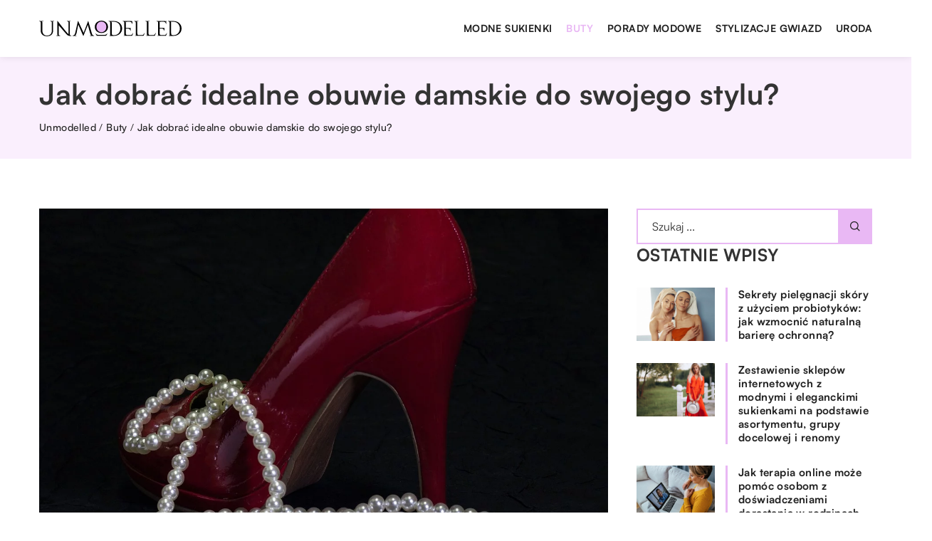

--- FILE ---
content_type: text/html; charset=UTF-8
request_url: https://unmodelled.pl/jak-dobrac-idealne-obuwie-damskie-do-swojego-stylu/
body_size: 17337
content:
<!DOCTYPE html>
<html lang="pl">
<head><meta charset="UTF-8"><script>if(navigator.userAgent.match(/MSIE|Internet Explorer/i)||navigator.userAgent.match(/Trident\/7\..*?rv:11/i)){var href=document.location.href;if(!href.match(/[?&]nowprocket/)){if(href.indexOf("?")==-1){if(href.indexOf("#")==-1){document.location.href=href+"?nowprocket=1"}else{document.location.href=href.replace("#","?nowprocket=1#")}}else{if(href.indexOf("#")==-1){document.location.href=href+"&nowprocket=1"}else{document.location.href=href.replace("#","&nowprocket=1#")}}}}</script><script>(()=>{class RocketLazyLoadScripts{constructor(){this.v="1.2.6",this.triggerEvents=["keydown","mousedown","mousemove","touchmove","touchstart","touchend","wheel"],this.userEventHandler=this.t.bind(this),this.touchStartHandler=this.i.bind(this),this.touchMoveHandler=this.o.bind(this),this.touchEndHandler=this.h.bind(this),this.clickHandler=this.u.bind(this),this.interceptedClicks=[],this.interceptedClickListeners=[],this.l(this),window.addEventListener("pageshow",(t=>{this.persisted=t.persisted,this.everythingLoaded&&this.m()})),this.CSPIssue=sessionStorage.getItem("rocketCSPIssue"),document.addEventListener("securitypolicyviolation",(t=>{this.CSPIssue||"script-src-elem"!==t.violatedDirective||"data"!==t.blockedURI||(this.CSPIssue=!0,sessionStorage.setItem("rocketCSPIssue",!0))})),document.addEventListener("DOMContentLoaded",(()=>{this.k()})),this.delayedScripts={normal:[],async:[],defer:[]},this.trash=[],this.allJQueries=[]}p(t){document.hidden?t.t():(this.triggerEvents.forEach((e=>window.addEventListener(e,t.userEventHandler,{passive:!0}))),window.addEventListener("touchstart",t.touchStartHandler,{passive:!0}),window.addEventListener("mousedown",t.touchStartHandler),document.addEventListener("visibilitychange",t.userEventHandler))}_(){this.triggerEvents.forEach((t=>window.removeEventListener(t,this.userEventHandler,{passive:!0}))),document.removeEventListener("visibilitychange",this.userEventHandler)}i(t){"HTML"!==t.target.tagName&&(window.addEventListener("touchend",this.touchEndHandler),window.addEventListener("mouseup",this.touchEndHandler),window.addEventListener("touchmove",this.touchMoveHandler,{passive:!0}),window.addEventListener("mousemove",this.touchMoveHandler),t.target.addEventListener("click",this.clickHandler),this.L(t.target,!0),this.S(t.target,"onclick","rocket-onclick"),this.C())}o(t){window.removeEventListener("touchend",this.touchEndHandler),window.removeEventListener("mouseup",this.touchEndHandler),window.removeEventListener("touchmove",this.touchMoveHandler,{passive:!0}),window.removeEventListener("mousemove",this.touchMoveHandler),t.target.removeEventListener("click",this.clickHandler),this.L(t.target,!1),this.S(t.target,"rocket-onclick","onclick"),this.M()}h(){window.removeEventListener("touchend",this.touchEndHandler),window.removeEventListener("mouseup",this.touchEndHandler),window.removeEventListener("touchmove",this.touchMoveHandler,{passive:!0}),window.removeEventListener("mousemove",this.touchMoveHandler)}u(t){t.target.removeEventListener("click",this.clickHandler),this.L(t.target,!1),this.S(t.target,"rocket-onclick","onclick"),this.interceptedClicks.push(t),t.preventDefault(),t.stopPropagation(),t.stopImmediatePropagation(),this.M()}O(){window.removeEventListener("touchstart",this.touchStartHandler,{passive:!0}),window.removeEventListener("mousedown",this.touchStartHandler),this.interceptedClicks.forEach((t=>{t.target.dispatchEvent(new MouseEvent("click",{view:t.view,bubbles:!0,cancelable:!0}))}))}l(t){EventTarget.prototype.addEventListenerWPRocketBase=EventTarget.prototype.addEventListener,EventTarget.prototype.addEventListener=function(e,i,o){"click"!==e||t.windowLoaded||i===t.clickHandler||t.interceptedClickListeners.push({target:this,func:i,options:o}),(this||window).addEventListenerWPRocketBase(e,i,o)}}L(t,e){this.interceptedClickListeners.forEach((i=>{i.target===t&&(e?t.removeEventListener("click",i.func,i.options):t.addEventListener("click",i.func,i.options))})),t.parentNode!==document.documentElement&&this.L(t.parentNode,e)}D(){return new Promise((t=>{this.P?this.M=t:t()}))}C(){this.P=!0}M(){this.P=!1}S(t,e,i){t.hasAttribute&&t.hasAttribute(e)&&(event.target.setAttribute(i,event.target.getAttribute(e)),event.target.removeAttribute(e))}t(){this._(this),"loading"===document.readyState?document.addEventListener("DOMContentLoaded",this.R.bind(this)):this.R()}k(){let t=[];document.querySelectorAll("script[type=rocketlazyloadscript][data-rocket-src]").forEach((e=>{let i=e.getAttribute("data-rocket-src");if(i&&!i.startsWith("data:")){0===i.indexOf("//")&&(i=location.protocol+i);try{const o=new URL(i).origin;o!==location.origin&&t.push({src:o,crossOrigin:e.crossOrigin||"module"===e.getAttribute("data-rocket-type")})}catch(t){}}})),t=[...new Map(t.map((t=>[JSON.stringify(t),t]))).values()],this.T(t,"preconnect")}async R(){this.lastBreath=Date.now(),this.j(this),this.F(this),this.I(),this.W(),this.q(),await this.A(this.delayedScripts.normal),await this.A(this.delayedScripts.defer),await this.A(this.delayedScripts.async);try{await this.U(),await this.H(this),await this.J()}catch(t){console.error(t)}window.dispatchEvent(new Event("rocket-allScriptsLoaded")),this.everythingLoaded=!0,this.D().then((()=>{this.O()})),this.N()}W(){document.querySelectorAll("script[type=rocketlazyloadscript]").forEach((t=>{t.hasAttribute("data-rocket-src")?t.hasAttribute("async")&&!1!==t.async?this.delayedScripts.async.push(t):t.hasAttribute("defer")&&!1!==t.defer||"module"===t.getAttribute("data-rocket-type")?this.delayedScripts.defer.push(t):this.delayedScripts.normal.push(t):this.delayedScripts.normal.push(t)}))}async B(t){if(await this.G(),!0!==t.noModule||!("noModule"in HTMLScriptElement.prototype))return new Promise((e=>{let i;function o(){(i||t).setAttribute("data-rocket-status","executed"),e()}try{if(navigator.userAgent.indexOf("Firefox/")>0||""===navigator.vendor||this.CSPIssue)i=document.createElement("script"),[...t.attributes].forEach((t=>{let e=t.nodeName;"type"!==e&&("data-rocket-type"===e&&(e="type"),"data-rocket-src"===e&&(e="src"),i.setAttribute(e,t.nodeValue))})),t.text&&(i.text=t.text),i.hasAttribute("src")?(i.addEventListener("load",o),i.addEventListener("error",(function(){i.setAttribute("data-rocket-status","failed-network"),e()})),setTimeout((()=>{i.isConnected||e()}),1)):(i.text=t.text,o()),t.parentNode.replaceChild(i,t);else{const i=t.getAttribute("data-rocket-type"),s=t.getAttribute("data-rocket-src");i?(t.type=i,t.removeAttribute("data-rocket-type")):t.removeAttribute("type"),t.addEventListener("load",o),t.addEventListener("error",(i=>{this.CSPIssue&&i.target.src.startsWith("data:")?(console.log("WPRocket: data-uri blocked by CSP -> fallback"),t.removeAttribute("src"),this.B(t).then(e)):(t.setAttribute("data-rocket-status","failed-network"),e())})),s?(t.removeAttribute("data-rocket-src"),t.src=s):t.src="data:text/javascript;base64,"+window.btoa(unescape(encodeURIComponent(t.text)))}}catch(i){t.setAttribute("data-rocket-status","failed-transform"),e()}}));t.setAttribute("data-rocket-status","skipped")}async A(t){const e=t.shift();return e&&e.isConnected?(await this.B(e),this.A(t)):Promise.resolve()}q(){this.T([...this.delayedScripts.normal,...this.delayedScripts.defer,...this.delayedScripts.async],"preload")}T(t,e){var i=document.createDocumentFragment();t.forEach((t=>{const o=t.getAttribute&&t.getAttribute("data-rocket-src")||t.src;if(o&&!o.startsWith("data:")){const s=document.createElement("link");s.href=o,s.rel=e,"preconnect"!==e&&(s.as="script"),t.getAttribute&&"module"===t.getAttribute("data-rocket-type")&&(s.crossOrigin=!0),t.crossOrigin&&(s.crossOrigin=t.crossOrigin),t.integrity&&(s.integrity=t.integrity),i.appendChild(s),this.trash.push(s)}})),document.head.appendChild(i)}j(t){let e={};function i(i,o){return e[o].eventsToRewrite.indexOf(i)>=0&&!t.everythingLoaded?"rocket-"+i:i}function o(t,o){!function(t){e[t]||(e[t]={originalFunctions:{add:t.addEventListener,remove:t.removeEventListener},eventsToRewrite:[]},t.addEventListener=function(){arguments[0]=i(arguments[0],t),e[t].originalFunctions.add.apply(t,arguments)},t.removeEventListener=function(){arguments[0]=i(arguments[0],t),e[t].originalFunctions.remove.apply(t,arguments)})}(t),e[t].eventsToRewrite.push(o)}function s(e,i){let o=e[i];e[i]=null,Object.defineProperty(e,i,{get:()=>o||function(){},set(s){t.everythingLoaded?o=s:e["rocket"+i]=o=s}})}o(document,"DOMContentLoaded"),o(window,"DOMContentLoaded"),o(window,"load"),o(window,"pageshow"),o(document,"readystatechange"),s(document,"onreadystatechange"),s(window,"onload"),s(window,"onpageshow");try{Object.defineProperty(document,"readyState",{get:()=>t.rocketReadyState,set(e){t.rocketReadyState=e},configurable:!0}),document.readyState="loading"}catch(t){console.log("WPRocket DJE readyState conflict, bypassing")}}F(t){let e;function i(e){return t.everythingLoaded?e:e.split(" ").map((t=>"load"===t||0===t.indexOf("load.")?"rocket-jquery-load":t)).join(" ")}function o(o){function s(t){const e=o.fn[t];o.fn[t]=o.fn.init.prototype[t]=function(){return this[0]===window&&("string"==typeof arguments[0]||arguments[0]instanceof String?arguments[0]=i(arguments[0]):"object"==typeof arguments[0]&&Object.keys(arguments[0]).forEach((t=>{const e=arguments[0][t];delete arguments[0][t],arguments[0][i(t)]=e}))),e.apply(this,arguments),this}}o&&o.fn&&!t.allJQueries.includes(o)&&(o.fn.ready=o.fn.init.prototype.ready=function(e){return t.domReadyFired?e.bind(document)(o):document.addEventListener("rocket-DOMContentLoaded",(()=>e.bind(document)(o))),o([])},s("on"),s("one"),t.allJQueries.push(o)),e=o}o(window.jQuery),Object.defineProperty(window,"jQuery",{get:()=>e,set(t){o(t)}})}async H(t){const e=document.querySelector("script[data-webpack]");e&&(await async function(){return new Promise((t=>{e.addEventListener("load",t),e.addEventListener("error",t)}))}(),await t.K(),await t.H(t))}async U(){this.domReadyFired=!0;try{document.readyState="interactive"}catch(t){}await this.G(),document.dispatchEvent(new Event("rocket-readystatechange")),await this.G(),document.rocketonreadystatechange&&document.rocketonreadystatechange(),await this.G(),document.dispatchEvent(new Event("rocket-DOMContentLoaded")),await this.G(),window.dispatchEvent(new Event("rocket-DOMContentLoaded"))}async J(){try{document.readyState="complete"}catch(t){}await this.G(),document.dispatchEvent(new Event("rocket-readystatechange")),await this.G(),document.rocketonreadystatechange&&document.rocketonreadystatechange(),await this.G(),window.dispatchEvent(new Event("rocket-load")),await this.G(),window.rocketonload&&window.rocketonload(),await this.G(),this.allJQueries.forEach((t=>t(window).trigger("rocket-jquery-load"))),await this.G();const t=new Event("rocket-pageshow");t.persisted=this.persisted,window.dispatchEvent(t),await this.G(),window.rocketonpageshow&&window.rocketonpageshow({persisted:this.persisted}),this.windowLoaded=!0}m(){document.onreadystatechange&&document.onreadystatechange(),window.onload&&window.onload(),window.onpageshow&&window.onpageshow({persisted:this.persisted})}I(){const t=new Map;document.write=document.writeln=function(e){const i=document.currentScript;i||console.error("WPRocket unable to document.write this: "+e);const o=document.createRange(),s=i.parentElement;let n=t.get(i);void 0===n&&(n=i.nextSibling,t.set(i,n));const c=document.createDocumentFragment();o.setStart(c,0),c.appendChild(o.createContextualFragment(e)),s.insertBefore(c,n)}}async G(){Date.now()-this.lastBreath>45&&(await this.K(),this.lastBreath=Date.now())}async K(){return document.hidden?new Promise((t=>setTimeout(t))):new Promise((t=>requestAnimationFrame(t)))}N(){this.trash.forEach((t=>t.remove()))}static run(){const t=new RocketLazyLoadScripts;t.p(t)}}RocketLazyLoadScripts.run()})();</script>	
	<script type="rocketlazyloadscript" async data-rocket-src="https://pagead2.googlesyndication.com/pagead/js/adsbygoogle.js?client=ca-pub-3715737002773629" crossorigin="anonymous"></script>
	
	<meta name="viewport" content="width=device-width, initial-scale=1">
		<meta name='robots' content='index, follow, max-image-preview:large, max-snippet:-1, max-video-preview:-1' />

	<!-- This site is optimized with the Yoast SEO plugin v25.6 - https://yoast.com/wordpress/plugins/seo/ -->
	<title>Jak dobrać idealne obuwie damskie do swojego stylu? - unmodelled.pl</title>
	<meta name="description" content="Zachęcamy do przeczytania naszego wpisu blogowego Jak dobrać idealne obuwie damskie do swojego stylu? ✔️ gwarantujemy solidną dawkę rzetelnych informacji!" />
	<link rel="canonical" href="https://unmodelled.pl/jak-dobrac-idealne-obuwie-damskie-do-swojego-stylu/" />
	<meta property="og:locale" content="pl_PL" />
	<meta property="og:type" content="article" />
	<meta property="og:title" content="Jak dobrać idealne obuwie damskie do swojego stylu? - unmodelled.pl" />
	<meta property="og:description" content="Zachęcamy do przeczytania naszego wpisu blogowego Jak dobrać idealne obuwie damskie do swojego stylu? ✔️ gwarantujemy solidną dawkę rzetelnych informacji!" />
	<meta property="og:url" content="https://unmodelled.pl/jak-dobrac-idealne-obuwie-damskie-do-swojego-stylu/" />
	<meta property="og:site_name" content="unmodelled.pl" />
	<meta property="og:image" content="https://unmodelled.pl/wp-content/uploads/2023/05/pearls-g2ef205b7a-1280-1.jpg" />
	<meta property="og:image:width" content="1280" />
	<meta property="og:image:height" content="960" />
	<meta property="og:image:type" content="image/jpeg" />
	<meta name="author" content="Pamela Stępień" />
	<meta name="twitter:card" content="summary_large_image" />
	<meta name="twitter:label1" content="Napisane przez" />
	<meta name="twitter:data1" content="Pamela Stępień" />
	<meta name="twitter:label2" content="Szacowany czas czytania" />
	<meta name="twitter:data2" content="2 minuty" />
	<script type="application/ld+json" class="yoast-schema-graph">{"@context":"https://schema.org","@graph":[{"@type":"WebPage","@id":"https://unmodelled.pl/jak-dobrac-idealne-obuwie-damskie-do-swojego-stylu/","url":"https://unmodelled.pl/jak-dobrac-idealne-obuwie-damskie-do-swojego-stylu/","name":"Jak dobrać idealne obuwie damskie do swojego stylu? - unmodelled.pl","isPartOf":{"@id":"https://unmodelled.pl/#website"},"primaryImageOfPage":{"@id":"https://unmodelled.pl/jak-dobrac-idealne-obuwie-damskie-do-swojego-stylu/#primaryimage"},"image":{"@id":"https://unmodelled.pl/jak-dobrac-idealne-obuwie-damskie-do-swojego-stylu/#primaryimage"},"thumbnailUrl":"https://unmodelled.pl/wp-content/uploads/2023/05/pearls-g2ef205b7a-1280-1.jpg","datePublished":"2023-05-29T07:15:49+00:00","dateModified":"2024-10-01T21:23:01+00:00","description":"Zachęcamy do przeczytania naszego wpisu blogowego Jak dobrać idealne obuwie damskie do swojego stylu? ✔️ gwarantujemy solidną dawkę rzetelnych informacji!","inLanguage":"pl-PL","potentialAction":[{"@type":"ReadAction","target":["https://unmodelled.pl/jak-dobrac-idealne-obuwie-damskie-do-swojego-stylu/"]}]},{"@type":"ImageObject","inLanguage":"pl-PL","@id":"https://unmodelled.pl/jak-dobrac-idealne-obuwie-damskie-do-swojego-stylu/#primaryimage","url":"https://unmodelled.pl/wp-content/uploads/2023/05/pearls-g2ef205b7a-1280-1.jpg","contentUrl":"https://unmodelled.pl/wp-content/uploads/2023/05/pearls-g2ef205b7a-1280-1.jpg","width":1280,"height":960},{"@type":"WebSite","@id":"https://unmodelled.pl/#website","url":"https://unmodelled.pl/","name":"unmodelled.pl","description":"","potentialAction":[{"@type":"SearchAction","target":{"@type":"EntryPoint","urlTemplate":"https://unmodelled.pl/?s={search_term_string}"},"query-input":{"@type":"PropertyValueSpecification","valueRequired":true,"valueName":"search_term_string"}}],"inLanguage":"pl-PL"}]}</script>
	<!-- / Yoast SEO plugin. -->


<link rel='dns-prefetch' href='//cdnjs.cloudflare.com' />

<!-- unmodelled.pl is managing ads with Advanced Ads 2.0.16 – https://wpadvancedads.com/ --><!--noptimize--><script type="rocketlazyloadscript" id="unmod-ready">
			window.advanced_ads_ready=function(e,a){a=a||"complete";var d=function(e){return"interactive"===a?"loading"!==e:"complete"===e};d(document.readyState)?e():document.addEventListener("readystatechange",(function(a){d(a.target.readyState)&&e()}),{once:"interactive"===a})},window.advanced_ads_ready_queue=window.advanced_ads_ready_queue||[];		</script>
		<!--/noptimize--><style id='wp-emoji-styles-inline-css' type='text/css'>

	img.wp-smiley, img.emoji {
		display: inline !important;
		border: none !important;
		box-shadow: none !important;
		height: 1em !important;
		width: 1em !important;
		margin: 0 0.07em !important;
		vertical-align: -0.1em !important;
		background: none !important;
		padding: 0 !important;
	}
</style>
<style id='classic-theme-styles-inline-css' type='text/css'>
/*! This file is auto-generated */
.wp-block-button__link{color:#fff;background-color:#32373c;border-radius:9999px;box-shadow:none;text-decoration:none;padding:calc(.667em + 2px) calc(1.333em + 2px);font-size:1.125em}.wp-block-file__button{background:#32373c;color:#fff;text-decoration:none}
</style>
<style id='global-styles-inline-css' type='text/css'>
:root{--wp--preset--aspect-ratio--square: 1;--wp--preset--aspect-ratio--4-3: 4/3;--wp--preset--aspect-ratio--3-4: 3/4;--wp--preset--aspect-ratio--3-2: 3/2;--wp--preset--aspect-ratio--2-3: 2/3;--wp--preset--aspect-ratio--16-9: 16/9;--wp--preset--aspect-ratio--9-16: 9/16;--wp--preset--color--black: #000000;--wp--preset--color--cyan-bluish-gray: #abb8c3;--wp--preset--color--white: #ffffff;--wp--preset--color--pale-pink: #f78da7;--wp--preset--color--vivid-red: #cf2e2e;--wp--preset--color--luminous-vivid-orange: #ff6900;--wp--preset--color--luminous-vivid-amber: #fcb900;--wp--preset--color--light-green-cyan: #7bdcb5;--wp--preset--color--vivid-green-cyan: #00d084;--wp--preset--color--pale-cyan-blue: #8ed1fc;--wp--preset--color--vivid-cyan-blue: #0693e3;--wp--preset--color--vivid-purple: #9b51e0;--wp--preset--gradient--vivid-cyan-blue-to-vivid-purple: linear-gradient(135deg,rgba(6,147,227,1) 0%,rgb(155,81,224) 100%);--wp--preset--gradient--light-green-cyan-to-vivid-green-cyan: linear-gradient(135deg,rgb(122,220,180) 0%,rgb(0,208,130) 100%);--wp--preset--gradient--luminous-vivid-amber-to-luminous-vivid-orange: linear-gradient(135deg,rgba(252,185,0,1) 0%,rgba(255,105,0,1) 100%);--wp--preset--gradient--luminous-vivid-orange-to-vivid-red: linear-gradient(135deg,rgba(255,105,0,1) 0%,rgb(207,46,46) 100%);--wp--preset--gradient--very-light-gray-to-cyan-bluish-gray: linear-gradient(135deg,rgb(238,238,238) 0%,rgb(169,184,195) 100%);--wp--preset--gradient--cool-to-warm-spectrum: linear-gradient(135deg,rgb(74,234,220) 0%,rgb(151,120,209) 20%,rgb(207,42,186) 40%,rgb(238,44,130) 60%,rgb(251,105,98) 80%,rgb(254,248,76) 100%);--wp--preset--gradient--blush-light-purple: linear-gradient(135deg,rgb(255,206,236) 0%,rgb(152,150,240) 100%);--wp--preset--gradient--blush-bordeaux: linear-gradient(135deg,rgb(254,205,165) 0%,rgb(254,45,45) 50%,rgb(107,0,62) 100%);--wp--preset--gradient--luminous-dusk: linear-gradient(135deg,rgb(255,203,112) 0%,rgb(199,81,192) 50%,rgb(65,88,208) 100%);--wp--preset--gradient--pale-ocean: linear-gradient(135deg,rgb(255,245,203) 0%,rgb(182,227,212) 50%,rgb(51,167,181) 100%);--wp--preset--gradient--electric-grass: linear-gradient(135deg,rgb(202,248,128) 0%,rgb(113,206,126) 100%);--wp--preset--gradient--midnight: linear-gradient(135deg,rgb(2,3,129) 0%,rgb(40,116,252) 100%);--wp--preset--font-size--small: 13px;--wp--preset--font-size--medium: 20px;--wp--preset--font-size--large: 36px;--wp--preset--font-size--x-large: 42px;--wp--preset--spacing--20: 0.44rem;--wp--preset--spacing--30: 0.67rem;--wp--preset--spacing--40: 1rem;--wp--preset--spacing--50: 1.5rem;--wp--preset--spacing--60: 2.25rem;--wp--preset--spacing--70: 3.38rem;--wp--preset--spacing--80: 5.06rem;--wp--preset--shadow--natural: 6px 6px 9px rgba(0, 0, 0, 0.2);--wp--preset--shadow--deep: 12px 12px 50px rgba(0, 0, 0, 0.4);--wp--preset--shadow--sharp: 6px 6px 0px rgba(0, 0, 0, 0.2);--wp--preset--shadow--outlined: 6px 6px 0px -3px rgba(255, 255, 255, 1), 6px 6px rgba(0, 0, 0, 1);--wp--preset--shadow--crisp: 6px 6px 0px rgba(0, 0, 0, 1);}:where(.is-layout-flex){gap: 0.5em;}:where(.is-layout-grid){gap: 0.5em;}body .is-layout-flex{display: flex;}.is-layout-flex{flex-wrap: wrap;align-items: center;}.is-layout-flex > :is(*, div){margin: 0;}body .is-layout-grid{display: grid;}.is-layout-grid > :is(*, div){margin: 0;}:where(.wp-block-columns.is-layout-flex){gap: 2em;}:where(.wp-block-columns.is-layout-grid){gap: 2em;}:where(.wp-block-post-template.is-layout-flex){gap: 1.25em;}:where(.wp-block-post-template.is-layout-grid){gap: 1.25em;}.has-black-color{color: var(--wp--preset--color--black) !important;}.has-cyan-bluish-gray-color{color: var(--wp--preset--color--cyan-bluish-gray) !important;}.has-white-color{color: var(--wp--preset--color--white) !important;}.has-pale-pink-color{color: var(--wp--preset--color--pale-pink) !important;}.has-vivid-red-color{color: var(--wp--preset--color--vivid-red) !important;}.has-luminous-vivid-orange-color{color: var(--wp--preset--color--luminous-vivid-orange) !important;}.has-luminous-vivid-amber-color{color: var(--wp--preset--color--luminous-vivid-amber) !important;}.has-light-green-cyan-color{color: var(--wp--preset--color--light-green-cyan) !important;}.has-vivid-green-cyan-color{color: var(--wp--preset--color--vivid-green-cyan) !important;}.has-pale-cyan-blue-color{color: var(--wp--preset--color--pale-cyan-blue) !important;}.has-vivid-cyan-blue-color{color: var(--wp--preset--color--vivid-cyan-blue) !important;}.has-vivid-purple-color{color: var(--wp--preset--color--vivid-purple) !important;}.has-black-background-color{background-color: var(--wp--preset--color--black) !important;}.has-cyan-bluish-gray-background-color{background-color: var(--wp--preset--color--cyan-bluish-gray) !important;}.has-white-background-color{background-color: var(--wp--preset--color--white) !important;}.has-pale-pink-background-color{background-color: var(--wp--preset--color--pale-pink) !important;}.has-vivid-red-background-color{background-color: var(--wp--preset--color--vivid-red) !important;}.has-luminous-vivid-orange-background-color{background-color: var(--wp--preset--color--luminous-vivid-orange) !important;}.has-luminous-vivid-amber-background-color{background-color: var(--wp--preset--color--luminous-vivid-amber) !important;}.has-light-green-cyan-background-color{background-color: var(--wp--preset--color--light-green-cyan) !important;}.has-vivid-green-cyan-background-color{background-color: var(--wp--preset--color--vivid-green-cyan) !important;}.has-pale-cyan-blue-background-color{background-color: var(--wp--preset--color--pale-cyan-blue) !important;}.has-vivid-cyan-blue-background-color{background-color: var(--wp--preset--color--vivid-cyan-blue) !important;}.has-vivid-purple-background-color{background-color: var(--wp--preset--color--vivid-purple) !important;}.has-black-border-color{border-color: var(--wp--preset--color--black) !important;}.has-cyan-bluish-gray-border-color{border-color: var(--wp--preset--color--cyan-bluish-gray) !important;}.has-white-border-color{border-color: var(--wp--preset--color--white) !important;}.has-pale-pink-border-color{border-color: var(--wp--preset--color--pale-pink) !important;}.has-vivid-red-border-color{border-color: var(--wp--preset--color--vivid-red) !important;}.has-luminous-vivid-orange-border-color{border-color: var(--wp--preset--color--luminous-vivid-orange) !important;}.has-luminous-vivid-amber-border-color{border-color: var(--wp--preset--color--luminous-vivid-amber) !important;}.has-light-green-cyan-border-color{border-color: var(--wp--preset--color--light-green-cyan) !important;}.has-vivid-green-cyan-border-color{border-color: var(--wp--preset--color--vivid-green-cyan) !important;}.has-pale-cyan-blue-border-color{border-color: var(--wp--preset--color--pale-cyan-blue) !important;}.has-vivid-cyan-blue-border-color{border-color: var(--wp--preset--color--vivid-cyan-blue) !important;}.has-vivid-purple-border-color{border-color: var(--wp--preset--color--vivid-purple) !important;}.has-vivid-cyan-blue-to-vivid-purple-gradient-background{background: var(--wp--preset--gradient--vivid-cyan-blue-to-vivid-purple) !important;}.has-light-green-cyan-to-vivid-green-cyan-gradient-background{background: var(--wp--preset--gradient--light-green-cyan-to-vivid-green-cyan) !important;}.has-luminous-vivid-amber-to-luminous-vivid-orange-gradient-background{background: var(--wp--preset--gradient--luminous-vivid-amber-to-luminous-vivid-orange) !important;}.has-luminous-vivid-orange-to-vivid-red-gradient-background{background: var(--wp--preset--gradient--luminous-vivid-orange-to-vivid-red) !important;}.has-very-light-gray-to-cyan-bluish-gray-gradient-background{background: var(--wp--preset--gradient--very-light-gray-to-cyan-bluish-gray) !important;}.has-cool-to-warm-spectrum-gradient-background{background: var(--wp--preset--gradient--cool-to-warm-spectrum) !important;}.has-blush-light-purple-gradient-background{background: var(--wp--preset--gradient--blush-light-purple) !important;}.has-blush-bordeaux-gradient-background{background: var(--wp--preset--gradient--blush-bordeaux) !important;}.has-luminous-dusk-gradient-background{background: var(--wp--preset--gradient--luminous-dusk) !important;}.has-pale-ocean-gradient-background{background: var(--wp--preset--gradient--pale-ocean) !important;}.has-electric-grass-gradient-background{background: var(--wp--preset--gradient--electric-grass) !important;}.has-midnight-gradient-background{background: var(--wp--preset--gradient--midnight) !important;}.has-small-font-size{font-size: var(--wp--preset--font-size--small) !important;}.has-medium-font-size{font-size: var(--wp--preset--font-size--medium) !important;}.has-large-font-size{font-size: var(--wp--preset--font-size--large) !important;}.has-x-large-font-size{font-size: var(--wp--preset--font-size--x-large) !important;}
:where(.wp-block-post-template.is-layout-flex){gap: 1.25em;}:where(.wp-block-post-template.is-layout-grid){gap: 1.25em;}
:where(.wp-block-columns.is-layout-flex){gap: 2em;}:where(.wp-block-columns.is-layout-grid){gap: 2em;}
:root :where(.wp-block-pullquote){font-size: 1.5em;line-height: 1.6;}
</style>
<link data-minify="1" rel='stylesheet' id='mainstyle-css' href='https://unmodelled.pl/wp-content/cache/min/1/wp-content/themes/knight-theme/style.css?ver=1751876556' type='text/css' media='all' />
<script type="text/javascript" src="https://unmodelled.pl/wp-includes/js/jquery/jquery.min.js?ver=3.7.1" id="jquery-core-js"></script>
<script type="text/javascript" src="https://unmodelled.pl/wp-includes/js/jquery/jquery-migrate.min.js?ver=3.4.1" id="jquery-migrate-js" data-rocket-defer defer></script>
<script  type="application/ld+json">
        {
          "@context": "https://schema.org",
          "@type": "BreadcrumbList",
          "itemListElement": [{"@type": "ListItem","position": 1,"name": "Unmodelled","item": "https://unmodelled.pl" },{"@type": "ListItem","position": 2,"name": "Buty","item": "https://unmodelled.pl/kategoria/buty/" },{"@type": "ListItem","position": 3,"name": "Jak dobrać idealne obuwie damskie do swojego stylu?"}]
        }
        </script>    <style>
    @font-face {font-family: 'Satoshi';font-style: normal;font-weight: 400;src: url('https://unmodelled.pl/wp-content/themes/knight-theme/fonts/Satoshi-Regular.otf');font-display: swap;}
    @font-face {font-family: 'Satoshi';font-style: normal;font-weight: 500;src: url('https://unmodelled.pl/wp-content/themes/knight-theme/fonts/Satoshi-Medium.otf');font-display: swap;}
    @font-face {font-family: 'Satoshi';font-style: normal;font-weight: 700;src: url('https://unmodelled.pl/wp-content/themes/knight-theme/fonts/Satoshi-Bold.otf');font-display: swap;}
    @font-face {font-family: 'Satoshi';font-style: normal;font-weight: 900;src: url('https://unmodelled.pl/wp-content/themes/knight-theme/fonts/Satoshi-Black.otf');font-display: swap;}
    </style>
<script  type="application/ld+json">
        {
          "@context": "https://schema.org",
          "@type": "Article",
          "headline": "Jak dobrać idealne obuwie damskie do swojego stylu?",
          "image": "https://unmodelled.pl/wp-content/uploads/2023/05/pearls-g2ef205b7a-1280-1.jpg",
          "datePublished": "2023-05-29",
          "dateModified": "2024-10-01",
          "author": {
            "@type": "Person",
            "name": "Pamela Stępień"
          },
           "publisher": {
            "@type": "Organization",
            "name": "unmodelled.pl",
            "logo": {
              "@type": "ImageObject",
              "url": "https://unmodelled.pl/wp-content/themes/knight-theme/svg/unmodelled.svg"
            }
          }
          
        }
        </script><link rel="icon" href="https://unmodelled.pl/wp-content/uploads/2023/02/favicon-1.png" sizes="32x32" />
<link rel="icon" href="https://unmodelled.pl/wp-content/uploads/2023/02/favicon-1.png" sizes="192x192" />
<link rel="apple-touch-icon" href="https://unmodelled.pl/wp-content/uploads/2023/02/favicon-1.png" />
<meta name="msapplication-TileImage" content="https://unmodelled.pl/wp-content/uploads/2023/02/favicon-1.png" />
		<style type="text/css" id="wp-custom-css">
			.adsense {
width: 100%;
}		</style>
		<noscript><style id="rocket-lazyload-nojs-css">.rll-youtube-player, [data-lazy-src]{display:none !important;}</style></noscript>	<!-- Google tag (gtag.js) -->
	<script type="rocketlazyloadscript" async data-rocket-src="https://www.googletagmanager.com/gtag/js?id=G-SR87EJE98V"></script>
	<script type="rocketlazyloadscript">
	  window.dataLayer = window.dataLayer || [];
	  function gtag(){dataLayer.push(arguments);}
	  gtag('js', new Date());

	  gtag('config', 'G-SR87EJE98V');
	</script>
</head>

<body class="post-template-default single single-post postid-6312 single-format-standard aa-prefix-unmod-">


	<header data-rocket-location-hash="aa93058446621a3d5ae4737e9adbef5a" class="k_header">
		<div data-rocket-location-hash="54d02d3a139f0a8570d738360a16b287" class="k_conatiner k-flex-between"> 
			<nav id="mainnav" class="mainnav" role="navigation">
				<div class="menu-menu-container"><ul id="menu-menu" class="menu"><li id="menu-item-6101" class="menu-item menu-item-type-taxonomy menu-item-object-category menu-item-6101"><a href="https://unmodelled.pl/kategoria/modne-sukienki/">Modne sukienki</a></li>
<li id="menu-item-5090" class="menu-item menu-item-type-taxonomy menu-item-object-category current-post-ancestor current-menu-parent current-post-parent menu-item-5090"><a href="https://unmodelled.pl/kategoria/buty/">Buty</a></li>
<li id="menu-item-6132" class="menu-item menu-item-type-taxonomy menu-item-object-category menu-item-6132"><a href="https://unmodelled.pl/kategoria/porady-modowe/">Porady modowe</a></li>
<li id="menu-item-5088" class="menu-item menu-item-type-taxonomy menu-item-object-category menu-item-5088"><a href="https://unmodelled.pl/kategoria/stylizacje-gwiazd/">Stylizacje gwiazd</a></li>
<li id="menu-item-6141" class="menu-item menu-item-type-taxonomy menu-item-object-category menu-item-has-children menu-item-6141"><a href="https://unmodelled.pl/kategoria/uroda/">Uroda</a>
<ul class="sub-menu">
	<li id="menu-item-6142" class="menu-item menu-item-type-taxonomy menu-item-object-category menu-item-6142"><a href="https://unmodelled.pl/kategoria/uroda/makijaz/">Makijaż</a></li>
	<li id="menu-item-6143" class="menu-item menu-item-type-taxonomy menu-item-object-category menu-item-6143"><a href="https://unmodelled.pl/kategoria/uroda/twarz-i-cialo/">Twarz i ciało</a></li>
	<li id="menu-item-6144" class="menu-item menu-item-type-taxonomy menu-item-object-category menu-item-6144"><a href="https://unmodelled.pl/kategoria/uroda/wlosy/">Włosy</a></li>
</ul>
</li>
</ul></div>			</nav> 
			<div data-rocket-location-hash="a2bad4c5e90e467ce53dd2fa89853907" class="k_logo">
								<a href="https://unmodelled.pl/">   
					<img width="326" height="35" src="https://unmodelled.pl/wp-content/themes/knight-theme/svg/unmodelled.svg" class="logo-main" alt="unmodelled.pl">	
				</a>
							</div> 	
			<div data-rocket-location-hash="65348470dccde5b983f338877aa846b9" class="mobile-menu">
				<div id="btn-menu">
					<svg class="ham hamRotate ham8" viewBox="0 0 100 100" width="80" onclick="this.classList.toggle('active')">
						<path class="line top" d="m 30,33 h 40 c 3.722839,0 7.5,3.126468 7.5,8.578427 0,5.451959 -2.727029,8.421573 -7.5,8.421573 h -20" />
						<path class="line middle"d="m 30,50 h 40" />
						<path class="line bottom" d="m 70,67 h -40 c 0,0 -7.5,-0.802118 -7.5,-8.365747 0,-7.563629 7.5,-8.634253 7.5,-8.634253 h 20" />
					</svg>
				</div>
			</div>
		</div> 
	</header>


			
				


<section data-rocket-location-hash="7c8e033970c5de6dd72eba786a3abd36" class="k_blog_banner k_bg_section k-flex-v-center">
	<div data-rocket-location-hash="66f04037c8fd6582596a45ee921dd32f" class="k_conatiner k-pt-3 k-pb-3 k_relative k-flex-center">
		<div data-rocket-location-hash="77fb9ddcd60eb3f210e9fa0780e90042" class="k-flex k-mb-1">
			
			<h1 class="k_page_h1">Jak dobrać idealne obuwie damskie do swojego stylu?</h1>
			
		</div>
		<ul id="breadcrumbs" class="k_breadcrumbs"><li class="item-home"><a class="bread-link bread-home" href="https://unmodelled.pl" title="Unmodelled">Unmodelled</a></li><li class="separator separator-home"> / </li><li data-id="4" class="item-cat"><a href="https://unmodelled.pl/kategoria/buty/">Buty</a></li><li class="separator"> / </li><li data-id="5" class="item-current  item-6312"><strong class="bread-current bread-6312" title="Jak dobrać idealne obuwie damskie do swojego stylu?">Jak dobrać idealne obuwie damskie do swojego stylu?</strong></li></ul>	</div>
</section>

<section data-rocket-location-hash="d8d627782d1308956a5b150b9b7b315f" class="k_text_section k-pt-7 k-pt-5-m">
	<div data-rocket-location-hash="5d6dabcadc26914f69956c30dc694f0e" class="k_conatiner k_conatiner-col">
		
		<div data-rocket-location-hash="008afddccfa381814390904bac3e5f01" class="k_col-7">

		

		<div class="k_relative k-flex k_img_banner k-mb-3">
			<img width="1280" height="960" src="https://unmodelled.pl/wp-content/uploads/2023/05/pearls-g2ef205b7a-1280-1.jpg" alt="Jak dobrać idealne obuwie damskie do swojego stylu?">			<div class="k_post-single-cat">
				<a href="https://unmodelled.pl/kategoria/buty/">Buty</a>  
			</div> 
		</div>
		
		<div class="k_meta-single k-mb-3 k-flex k-flex-v-center k_weight-semibold">
				<div class="k_post-single-author">
				
					<div class="k_meta-value k-flex k-flex-v-center">
					
						<a href="https://unmodelled.pl/autor/pamela-stepien/">Pamela Stępień</a>					</div>
				</div>
				<div class="k_post-single-sep">/</div>
				<div class="k_post-single-date">
					<div class="k_meta-value k-flex k-flex-v-center">
					
						<time>29.05.2023</time>
					</div>
				</div>
				
				
				 
			</div>
			
			<div class="k-flex k-mb-3">
				<div class="k-post-reading-time">Potrzebujesz ok. 3 min. aby przeczytać ten wpis</div>			</div>

			
			<div class="k_content k_ul">
				<div class='etykiety-publikacji'><div class="spons"><p class="tit-art">Artykuł sponsorowany</p></div></div><p><html><body><script defer src="https://static.cloudflareinsights.com/beacon.min.js/vcd15cbe7772f49c399c6a5babf22c1241717689176015" integrity="sha512-ZpsOmlRQV6y907TI0dKBHq9Md29nnaEIPlkf84rnaERnq6zvWvPUqr2ft8M1aS28oN72PdrCzSjY4U6VaAw1EQ==" data-cf-beacon='{"version":"2024.11.0","token":"a68394c13da34b19aa5299c1e12774c3","r":1,"server_timing":{"name":{"cfCacheStatus":true,"cfEdge":true,"cfExtPri":true,"cfL4":true,"cfOrigin":true,"cfSpeedBrain":true},"location_startswith":null}}' crossorigin="anonymous"></script>
</p>
<p>Wszystkie kobiety marzą o tym, by ich garderoba była nie tylko modna, ale także odzwierciedlała ich osobowość i styl. Jednym z kluczowych elementów każdej stylizacji są buty damskie. Wybór odpowiednich butów może być jednak wyzwaniem, szczególnie gdy próbujemy znaleźć parę, która pasuje nie tylko do naszego gustu, ale także do naszego stylu życia i wartości. Czy istnieje sposób, aby dobrać idealne obuwie damskie do swojego stylu? Odpowiedź brzmi: tak! W tym artykule podpowiemy Ci, jak znaleźć buty, które będą nie tylko wygodne i modne, ale także odzwierciedlające Twój unikalny styl.</p>
<h2>Zdefiniuj swój styl</h2>
<p>Pierwszym krokiem do doboru idealnego obuwia damskiego jest zdefiniowanie swojego stylu. Czy preferujesz sportowy look, elegancję czy może bardziej casualowe stylizacje? Określenie swojego stylu pomoże Ci skupić się na odpowiednich rodzajach butów, które najlepiej będą do niego pasować. Jeśli jesteś miłośniczką sportowego stylu, warto zwrócić uwagę na trendy sneakersy lub wygodne buty treningowe. Natomiast jeśli preferujesz eleganckie stylizacje, rozważ zakup par eleganckich szpilek lub klasycznych czółenek.</p>
<h2>Określ swoje potrzeby</h2>
<p>Każda z nas ma inne potrzeby, jeśli chodzi o obuwie damskie. Czy potrzebujesz butów na specjalną okazję, do pracy, czy może na codzienne noszenie? Określenie swoich potrzeb pomoże Ci skupić się na odpowiednich kategoriach butów. Na przykład, jeśli szukasz butów na specjalną okazję, warto rozważyć zakup par eleganckich sandałów lub balerin. Jeśli natomiast potrzebujesz butów do pracy, zwróć uwagę na modele, które łączą wygodę z profesjonalnym wyglądem.</p>
<h2>Uwzględnij wartości etyczne</h2>
<p>W dzisiejszych czasach coraz większą popularność zdobywają buty wegańskie, które są przyjazne dla zwierząt i środowiska. Jeśli wartości etyczne mają dla Ciebie duże znaczenie, warto rozważyć zakup takiego obuwia. Buty wegańskie wykonane są z materiałów syntetycznych, takich jak mikrofibra, poliuretan czy naturalne włókna roślinne. Oferują one różnorodność stylów i wzorów, dzięki czemu łatwo dopasujesz je do swojego stylu.</p>
<h2>Dopasuj do swojej figury</h2>
<p>Nie tylko ubrania, ale także obuwie może wpływać na optyczne proporcje Twojej sylwetki. Jeśli chcesz podkreślić swoje nogi, warto zwrócić uwagę na buty z odkrytą piętą lub zmysłowe szpilki. Jeśli natomiast chcesz zrównoważyć proporcje, postaw na buty na niższym obcasie lub z zaokrąglonym noskiem. Pamiętaj, że kluczem jest wybór butów, które sprawią, że będziesz czuła się pewnie i pięknie.</p>
<h2>Wypróbuj różne style</h2>
<p>Nie bój się eksperymentować z różnymi stylami butów! Czasami najlepsze decyzje zakupowe są wynikiem prób i błędów. Wypróbuj różne modele, takie jak kozaki, botki, sandały, sneakersy czy baletki. Może odkryjesz nowy ulubiony styl, który idealnie podkreśli Twój indywidualny charakter.</p>
<p><script>var rocket_beacon_data = {"ajax_url":"https:\/\/unmodelled.pl\/wp-admin\/admin-ajax.php","nonce":"e730305afc","url":"https:\/\/unmodelled.pl\/jak-dobrac-idealne-obuwie-damskie-do-swojego-stylu","is_mobile":false,"width_threshold":1600,"height_threshold":700,"delay":500,"debug":null,"status":{"atf":true,"lrc":true},"elements":"img, video, picture, p, main, div, li, svg, section, header, span","lrc_threshold":1800}</script><script data-name="wpr-wpr-beacon" src='https://unmodelled.pl/wp-content/plugins/wp-rocket/assets/js/wpr-beacon.min.js' async></script></body></html></p>
			</div>

							<div class="k-flex k-flex-center k-mt-5">
									</div>
			
			

						<div class="k_author-post k-flex k-flex-v-center k-mt-5 k-gap-30">
				<div class="k-flex k_post-category-title k_uppercase k_weight-bold k_subtitle-24 k-mb-2-d ">O autorze</div>
		        <div class="k_author-img k-flex">
		        	<img loading="lazy" src="https://unmodelled.pl/wp-content/uploads/2024/09/Pamela-Stepien.jpg" height="150" width="150" alt="Pamela Stępień">		        </div>
		        <div class="k_author-text k-flex k-flex-v-center k_relative">
					<div class="k_author-name k_subtitle-20 k_weight-semibold k-flex"><a href="https://unmodelled.pl/autor/pamela-stepien/">Pamela Stępień</a></div>
						
															<div class="k_author-desc k-justify k-mt-1">
						Pamela Stępień to autorka artykułów i pasjonatka mody oraz urody. Po ukończeniu studiów z zakresu dziennikarstwa na Uniwersytecie Warszawskim, postanowiła poszerzyć swoje horyzonty, podejmując studia magisterskie w prestiżowej szkole mody w Paryżu.					</div>
						
		        </div>
			</div>
			
			<div class="k_posts-category k-flex k-mt-5">
				<div class="k-flex k_post-category-title k_uppercase k_weight-bold k_subtitle-24 k-mb-3 k_ls-1">Zobacz również</div>
				
				<div class="k_posts_category k-grid k-grid-2 k-gap-30"><div class="k_post_category-item k-flex"><div class="k_post-image k-flex k-mb-1"><a class="k-flex" href="https://unmodelled.pl/czym-sie-kierowac-podczas-wyboru-butow-do-biegania/" rel="nofollow"><img width="640" height="427" src="https://unmodelled.pl/wp-content/uploads/2023/06/g180fec9a13c2a3a8123d4f4eef91bd775f75172a2612ea932a93573660d8e3d24a4d636979a6d8d726b6de82181aa2550a27c8177bfba27f83086da7b928d861_640.jpg" class="attachment-full size-full wp-post-image" alt="Czym się kierować podczas wyboru butów do biegania?" decoding="async" /></a></div><div class="k_post-content"><div class="k_post-date k-mb-1"><time>21.06.2023</time></div><a class="k_post-title k_weight-semibold" href="https://unmodelled.pl/czym-sie-kierowac-podczas-wyboru-butow-do-biegania/">Czym się kierować podczas wyboru butów do biegania?</a></div></div><div class="k_post_category-item k-flex"><div class="k_post-image k-flex k-mb-1"><a class="k-flex" href="https://unmodelled.pl/dlaczego-warto-impregnowac-buty/" rel="nofollow"><img width="1920" height="1278" src="https://unmodelled.pl/wp-content/uploads/2023/04/glenn-carstens-peters-s8TQiOfGlz0-unsplash.jpg" class="attachment-full size-full wp-post-image" alt="Dlaczego warto impregnować buty?" decoding="async" loading="lazy" /></a></div><div class="k_post-content"><div class="k_post-date k-mb-1"><time>06.04.2023</time></div><a class="k_post-title k_weight-semibold" href="https://unmodelled.pl/dlaczego-warto-impregnowac-buty/">Dlaczego warto impregnować buty?</a></div></div><div class="k_post_category-item k-flex"><div class="k_post-image k-flex k-mb-1"><a class="k-flex" href="https://unmodelled.pl/buty-na-silownie-damskie-jak-wybrac-odpowiednie-obuwie-do-treningu/" rel="nofollow"><img width="2560" height="1707" src="https://unmodelled.pl/wp-content/uploads/2023/04/pexels-karolina-grabowska-4498555-scaled.jpg" class="attachment-full size-full wp-post-image" alt="Buty na siłownię damskie &#8211; jak wybrać odpowiednie obuwie do treningu?" decoding="async" loading="lazy" /></a></div><div class="k_post-content"><div class="k_post-date k-mb-1"><time>27.04.2023</time></div><a class="k_post-title k_weight-semibold" href="https://unmodelled.pl/buty-na-silownie-damskie-jak-wybrac-odpowiednie-obuwie-do-treningu/">Buty na siłownię damskie &#8211; jak wybrać odpowiednie obuwie do treningu?</a></div></div><div class="k_post_category-item k-flex"><div class="k_post-image k-flex k-mb-1"><a class="k-flex" href="https://unmodelled.pl/jakie-technologie-sa-stosowane-w-nowoczesnych-butach-sportowych/" rel="nofollow"><img width="1280" height="841" src="https://unmodelled.pl/wp-content/uploads/2023/04/sport-shoes-g78cfd565d_1280.jpg" class="attachment-full size-full wp-post-image" alt="Jakie technologie są stosowane w nowoczesnych butach sportowych?" decoding="async" loading="lazy" /></a></div><div class="k_post-content"><div class="k_post-date k-mb-1"><time>18.04.2023</time></div><a class="k_post-title k_weight-semibold" href="https://unmodelled.pl/jakie-technologie-sa-stosowane-w-nowoczesnych-butach-sportowych/">Jakie technologie są stosowane w nowoczesnych butach sportowych?</a></div></div><div class="k_post_category-item k-flex"><div class="k_post-image k-flex k-mb-1"><a class="k-flex" href="https://unmodelled.pl/najwygodniejsze-buty-damskie-znajdz-idealna-pare-dla-swoich-stop/" rel="nofollow"><img width="1080" height="810" src="https://unmodelled.pl/wp-content/uploads/2023/06/photo-1602520968297-e8b193374a3d.jpg" class="attachment-full size-full wp-post-image" alt="Najwygodniejsze buty damskie: Znajdź idealną parę dla swoich stóp" decoding="async" loading="lazy" /></a></div><div class="k_post-content"><div class="k_post-date k-mb-1"><time>19.06.2023</time></div><a class="k_post-title k_weight-semibold" href="https://unmodelled.pl/najwygodniejsze-buty-damskie-znajdz-idealna-pare-dla-swoich-stop/">Najwygodniejsze buty damskie: Znajdź idealną parę dla swoich stóp</a></div></div><div class="k_post_category-item k-flex"><div class="k_post-image k-flex k-mb-1"><a class="k-flex" href="https://unmodelled.pl/jakie-obuwie-damskie-mozna-nazwac-polbutami/" rel="nofollow"><img width="640" height="640" src="https://unmodelled.pl/wp-content/uploads/2023/06/g86a68f66d1cceb7c292540ad0aeecaea6d0390e136f8eee72c8444fe956b82e5254b8da512649d9510212b37c7790e76_640.jpg" class="attachment-full size-full wp-post-image" alt="Jakie obuwie damskie można nazwać półbutami?" decoding="async" loading="lazy" /></a></div><div class="k_post-content"><div class="k_post-date k-mb-1"><time>29.06.2023</time></div><a class="k_post-title k_weight-semibold" href="https://unmodelled.pl/jakie-obuwie-damskie-mozna-nazwac-polbutami/">Jakie obuwie damskie można nazwać półbutami?</a></div></div></div>	
				
			</div>

			<div class="k_comments_section k-pt-5 k-pb-7">
				
				

 

<div class="k_comments">
    	<div id="respond" class="comment-respond">
		<div class="k_form-title k_subtitle-24 k_uppercase k_weight-bold k-mb-4 k_ls-2">Dodaj komentarz <small><a rel="nofollow" id="cancel-comment-reply-link" href="/jak-dobrac-idealne-obuwie-damskie-do-swojego-stylu/#respond" style="display:none;">Anuluj pisanie odpowiedzi</a></small></div><form action="https://unmodelled.pl/wp-comments-post.php" method="post" id="commentform" class="comment-form" novalidate><p class="comment-notes"><span id="email-notes">Twój adres e-mail nie zostanie opublikowany.</span> <span class="required-field-message">Wymagane pola są oznaczone <span class="required">*</span></span></p><p class="comment-form-comment"><label for="comment">Komentarz</label><textarea id="comment" required="required" name="comment" cols="45" rows="5" placeholder="Twój komentarz" aria-required="true"></textarea></p><p class="comment-form-author"><label for="author">Nazwa</label> <span class="required">*</span><input id="author" name="author" type="text" value="" size="30" aria-required='true' placeholder="Nazwa" /></p>
<p class="comment-form-email"><label for="email">E-mail</label> <span class="required">*</span><input id="email" name="email" type="text" value="" size="30" aria-required='true' placeholder="E-mail" /></p>
<p class="comment-form-url"><label for="url">Witryna www</label><input id="url" name="url" type="text" value="" size="30"  placeholder="Witryna www"/></p>
<p class="comment-form-cookies-consent"><input id="wp-comment-cookies-consent" name="wp-comment-cookies-consent" type="checkbox" value="yes"Array /><label for="wp-comment-cookies-consent">Zapamiętaj mnie</label></p>
<p class="form-submit"><input name="submit" type="submit" id="submit" class="submit" value="Wyślij" /> <input type='hidden' name='comment_post_ID' value='6312' id='comment_post_ID' />
<input type='hidden' name='comment_parent' id='comment_parent' value='0' />
</p> <p class="comment-form-aios-antibot-keys"><input type="hidden" name="dpia5qy1" value="ssips32xvolq" ><input type="hidden" name="72ptqrsw" value="i151jxbvwyw8" ><input type="hidden" name="aios_antibot_keys_expiry" id="aios_antibot_keys_expiry" value="1769385600"></p></form>	</div><!-- #respond -->
	


     
</div>					
			</div>	

			
		</div>
		<div data-rocket-location-hash="5899d86a9dc09b6b93e50dae2fbf8502" class="k_col-3 k-pb-7 k-flex k-gap-50 k-flex-v-start">

			<div class="k_search-form k-flex ">
	<form  class="k-flex k-flex-v-center k_relative" method="get" action="https://unmodelled.pl/">
		<input class="k_search-input" type="text" name="s" placeholder="Szukaj ..." value="">
		<button class="k_search-btn" type="submit" aria-label="Szukaj"></button>
	</form>
</div>

			<div class="k_blog-post-recent k-flex">
				
				<div class="k_blog-post-recent-title k-third-color k_subtitle-24">Ostatnie wpisy</div>
				<div class="k_recent-post k-flex"><div class="k_recent-item k-flex k-mt-3"><div class="k_post-image"><a class="k-flex" href="https://unmodelled.pl/sekrety-pielegnacji-skory-z-uzyciem-probiotykow-jak-wzmocnic-naturalna-bariere-ochronna/" rel="nofollow"><img width="626" height="417" src="https://unmodelled.pl/wp-content/uploads/2026/01/beautiful-girls-standing-with-cream_1157-29517.jpg" alt="Sekrety pielęgnacji skóry z użyciem probiotyków: jak wzmocnić naturalną barierę ochronną?" loading="lazy"></a></div><div class="k_post-content"><a class="k_post-title" href="https://unmodelled.pl/sekrety-pielegnacji-skory-z-uzyciem-probiotykow-jak-wzmocnic-naturalna-bariere-ochronna/">Sekrety pielęgnacji skóry z użyciem probiotyków: jak wzmocnić naturalną barierę ochronną?</a></div></div><div class="k_recent-item k-flex k-mt-3"><div class="k_post-image"><a class="k-flex" href="https://unmodelled.pl/zestawienie-sklepow-internetowych-z-modnymi-i-eleganckimi-sukienkami-na-podstawie-asortymentu-grupy-docelowej-i-renomy/" rel="nofollow"><img width="1920" height="1280" src="https://unmodelled.pl/wp-content/uploads/2025/12/happy-woman-red-dress-vacation.jpg" alt="Zestawienie sklepów internetowych z modnymi i eleganckimi sukienkami na podstawie asortymentu, grupy docelowej i renomy" loading="lazy"></a></div><div class="k_post-content"><a class="k_post-title" href="https://unmodelled.pl/zestawienie-sklepow-internetowych-z-modnymi-i-eleganckimi-sukienkami-na-podstawie-asortymentu-grupy-docelowej-i-renomy/">Zestawienie sklepów internetowych z modnymi i eleganckimi sukienkami na podstawie asortymentu, grupy docelowej i renomy</a></div></div><div class="k_recent-item k-flex k-mt-3"><div class="k_post-image"><a class="k-flex" href="https://unmodelled.pl/jak-terapia-online-moze-pomoc-osobom-z-doswiadczeniami-dorastania-w-rodzinach-dysfunkcyjnych/" rel="nofollow"><img width="626" height="417" src="https://unmodelled.pl/wp-content/uploads/2025/12/woman-using-laptop-having-video-call-with-her-doctor-while-sitting-home_637285-5249.jpg" alt="Jak terapia online może pomóc osobom z doświadczeniami dorastania w rodzinach dysfunkcyjnych?" loading="lazy"></a></div><div class="k_post-content"><a class="k_post-title" href="https://unmodelled.pl/jak-terapia-online-moze-pomoc-osobom-z-doswiadczeniami-dorastania-w-rodzinach-dysfunkcyjnych/">Jak terapia online może pomóc osobom z doświadczeniami dorastania w rodzinach dysfunkcyjnych?</a></div></div><div class="k_recent-item k-flex k-mt-3"><div class="k_post-image"><a class="k-flex" href="https://unmodelled.pl/jak-wybrac-idealna-kreacje-na-wielkie-wyjscie-poradnik-stylu-i-elegancji/" rel="nofollow"><img width="626" height="417" src="https://unmodelled.pl/wp-content/uploads/2025/12/happy-charming-girl-dressed-black-shine-dress-smiling-living-room_291650-587.jpg" alt="Jak wybrać idealną kreację na wielkie wyjście: Poradnik stylu i elegancji" loading="lazy"></a></div><div class="k_post-content"><a class="k_post-title" href="https://unmodelled.pl/jak-wybrac-idealna-kreacje-na-wielkie-wyjscie-poradnik-stylu-i-elegancji/">Jak wybrać idealną kreację na wielkie wyjście: Poradnik stylu i elegancji</a></div></div></div>	
			</div>
			
							<div class="k-flex k-flex-center k-gap-50">
									</div>
				

						
			<div class="k_blog-cat-post k-gap-30 k-flex k-sticky">
				<div class="k-cat-name k-flex k-third-color k_subtitle-24">Rekomendowane</div><div class="k-cat-post-slick k-flex"><div class="k_post-cat-sidebar k-flex k_relative"><div class="k_post-image k-flex k-mb-15"><a class="k-flex" href="https://unmodelled.pl/sekrety-skutecznej-pielegnacji-skory-w-chlodniejsze-miesiace/" rel="nofollow"><img width="626" height="418" src="https://unmodelled.pl/wp-content/uploads/2025/12/portrait-gorgeous-young-woman_23-2148306406.jpg" class="attachment-full size-full wp-post-image" alt="Sekrety skutecznej pielęgnacji skóry w chłodniejsze miesiące" decoding="async" loading="lazy" /></a><div class="k_post-category"><span class="k-color-twarz-i-cialo">Twarz i ciało</span><span class="k-color-uroda">Uroda</span></div></div><div class="k_post-content"><div class="k_post-header k-flex k-flex-v-center k-gap-10-5"><div class="k_post-author k_weight-semibold">Redaktor Blue Whale Press</div><div class="k_post-sep">/</div><div class="k_post-date"><time>01.12.2025</time></div></div><a class="k_post-title" href="https://unmodelled.pl/sekrety-skutecznej-pielegnacji-skory-w-chlodniejsze-miesiace/">Sekrety skutecznej pielęgnacji skóry w chłodniejsze miesiące</a><div class="k_post-excerpt k-mt-1 k-second-color"> Odkryj, jak chronić i pielęgnować skórę podczas chłodniejszych miesięcy, aby zachować jej zdrowie i blask przez cały rok. Poznaj sprawdzone metody nawilżania i regeneracji.</div></div></div><div class="k_post-cat-sidebar k-flex k_relative"><div class="k_post-image k-flex k-mb-15"><a class="k-flex" href="https://unmodelled.pl/jak-dobrac-odpowiednie-kolczyki-do-roznych-ksztaltow-twarzy/" rel="nofollow"><img width="2020" height="1190" src="https://unmodelled.pl/wp-content/uploads/2025/01/Vezzi001.jpg" class="attachment-full size-full wp-post-image" alt="Jak dobrać odpowiednie kolczyki do różnych kształtów twarzy?" decoding="async" loading="lazy" /></a><div class="k_post-category"><span class="k-color-twarz-i-cialo">Twarz i ciało</span><span class="k-color-uroda">Uroda</span></div></div><div class="k_post-content"><div class="k_post-header k-flex k-flex-v-center k-gap-10-5"><div class="k_post-author k_weight-semibold">Redaktor Blue Whale Press</div><div class="k_post-sep">/</div><div class="k_post-date"><time>06.01.2025</time></div></div><a class="k_post-title" href="https://unmodelled.pl/jak-dobrac-odpowiednie-kolczyki-do-roznych-ksztaltow-twarzy/">Jak dobrać odpowiednie kolczyki do różnych kształtów twarzy?</a><div class="k_post-excerpt k-mt-1 k-second-color"> Odkryj, jak wybrać kolczyki, które podkreślą naturalne piękno i urodę twojej twarzy. Dowiedz się, jakie wzory najlepiej pasują do różnych typów twarzy, i zyskaj pewność siebie dzięki doskonale dobranej biżuterii.</div></div></div><div class="k_post-cat-sidebar k-flex k_relative"><div class="k_post-image k-flex k-mb-15"><a class="k-flex" href="https://unmodelled.pl/jak-wybrac-idealne-serum-do-twarzy-inspirowane-azjatycka-pielegnacja/" rel="nofollow"><img width="626" height="417" src="https://unmodelled.pl/wp-content/uploads/2025/01/front-view-woman-holding-cream-containers_23-2150171924.jpg" class="attachment-full size-full wp-post-image" alt="Jak wybrać idealne serum do twarzy inspirowane azjatycką pielęgnacją?" decoding="async" loading="lazy" /></a><div class="k_post-category"><span class="k-color-twarz-i-cialo">Twarz i ciało</span><span class="k-color-uroda">Uroda</span></div></div><div class="k_post-content"><div class="k_post-header k-flex k-flex-v-center k-gap-10-5"><div class="k_post-author k_weight-semibold">Redaktor Blue Whale Press</div><div class="k_post-sep">/</div><div class="k_post-date"><time>03.01.2025</time></div></div><a class="k_post-title" href="https://unmodelled.pl/jak-wybrac-idealne-serum-do-twarzy-inspirowane-azjatycka-pielegnacja/">Jak wybrać idealne serum do twarzy inspirowane azjatycką pielęgnacją?</a><div class="k_post-excerpt k-mt-1 k-second-color"> Odkryj, jak dobrać serum do twarzy, które spełni Twoje potrzeby i pomoże osiągnąć promienną cerę, korzystając z bogactwa azjatyckiej pielęgnacji skóry.</div></div></div></div>			</div>	

						
			
		</div> 

		
	</div>
</section>





		
	 




<footer data-rocket-location-hash="d682b5c3679c9c3b12c2a4fe5684f03c">	
<section data-rocket-location-hash="0f44018bd461c43976aae5617b19c15b" id="knight-widget" class="k-pt-7 k-pb-7"><div data-rocket-location-hash="7221b936b6d6779bd62275c6fb21922d" class="k_conatiner k_conatiner-col k-flex-v-start k-gap-50-30"><div class="knight-widget-item k_col-3 k-flex"><div id="custom_html-4" class="widget_text knight-widget widget_custom_html"><div class="textwidget custom-html-widget"><div class="k-flex k-mb-2 k-footer-logo">
<img width="326" height="35" src="https://unmodelled.pl/wp-content/themes/knight-theme/svg/unmodelled.svg" alt="unmodelled.pl" loading="lazy">
</div>
</div></div></div><div class="knight-widget-item k_col-7 k-flex"><div class="knight-widget-title">Popularne wpisy</div><div class="k_recent-post k-flex"><div class="k_recent-item k-flex k-mt-3"><div class="k_post-image"><a class="k-flex" href="https://unmodelled.pl/jak-wybrac-odpowiednie-obuwie-dla-calej-rodziny-poradnik-dla-klientow-sklepow-internetowych/" rel="nofollow"><img width="1060" height="706" src="https://unmodelled.pl/wp-content/uploads/2023/09/happy-smiling-family-studio-background-christmas-tree-with-gift_1328-2059.jpg" alt="Jak wybrać odpowiednie obuwie dla całej rodziny &#8211; poradnik dla klientów sklepów internetowych" loading="lazy"></a></div><div class="k_post-content"><a class="k_post-title" href="https://unmodelled.pl/jak-wybrac-odpowiednie-obuwie-dla-calej-rodziny-poradnik-dla-klientow-sklepow-internetowych/">Jak wybrać odpowiednie obuwie dla całej rodziny &#8211; poradnik dla klientów sklepów internetowych</a></div></div><div class="k_recent-item k-flex k-mt-3"><div class="k_post-image"><a class="k-flex" href="https://unmodelled.pl/jak-dopasowac-sukienke-do-typu-sylwetki/" rel="nofollow"><img width="626" height="433" src="https://unmodelled.pl/wp-content/uploads/2024/09/beautiful-women-various-denim-isolated_329181-16838.jpg" alt="Jak dopasować sukienkę do typu sylwetki?" loading="lazy"></a></div><div class="k_post-content"><a class="k_post-title" href="https://unmodelled.pl/jak-dopasowac-sukienke-do-typu-sylwetki/">Jak dopasować sukienkę do typu sylwetki?</a></div></div><div class="k_recent-item k-flex k-mt-3"><div class="k_post-image"><a class="k-flex" href="https://unmodelled.pl/wykorzystaj-timelapse-z-budowy-aby-zobaczyc-postep-prac/" rel="nofollow"><img width="1080" height="720" src="https://unmodelled.pl/wp-content/uploads/2023/07/photo-1429497419816-9ca5cfb4571a.jpeg" alt="Wykorzystaj timelapse z budowy, aby zobaczyć postęp prac!" loading="lazy"></a></div><div class="k_post-content"><a class="k_post-title" href="https://unmodelled.pl/wykorzystaj-timelapse-z-budowy-aby-zobaczyc-postep-prac/">Wykorzystaj timelapse z budowy, aby zobaczyć postęp prac!</a></div></div><div class="k_recent-item k-flex k-mt-3"><div class="k_post-image"><a class="k-flex" href="https://unmodelled.pl/jak-terapia-online-moze-pomoc-osobom-z-doswiadczeniami-dorastania-w-rodzinach-dysfunkcyjnych/" rel="nofollow"><img width="626" height="417" src="https://unmodelled.pl/wp-content/uploads/2025/12/woman-using-laptop-having-video-call-with-her-doctor-while-sitting-home_637285-5249.jpg" alt="Jak terapia online może pomóc osobom z doświadczeniami dorastania w rodzinach dysfunkcyjnych?" loading="lazy"></a></div><div class="k_post-content"><a class="k_post-title" href="https://unmodelled.pl/jak-terapia-online-moze-pomoc-osobom-z-doswiadczeniami-dorastania-w-rodzinach-dysfunkcyjnych/">Jak terapia online może pomóc osobom z doświadczeniami dorastania w rodzinach dysfunkcyjnych?</a></div></div></div></div><div class="knight-widget-item k_col-5 k-flex k-footer-cat"><div id="nav_menu-2" class="knight-widget widget_nav_menu"><div class="knight-widget-title">Nawigacja</div><div class="menu-menu-footer-container"><ul id="menu-menu-footer" class="menu"><li id="menu-item-5523" class="menu-item menu-item-type-post_type menu-item-object-page menu-item-5523"><a href="https://unmodelled.pl/kontakt/">Kontakt</a></li>
<li id="menu-item-210" class="menu-item menu-item-type-post_type menu-item-object-page menu-item-privacy-policy menu-item-210"><a rel="nofollow privacy-policy" href="https://unmodelled.pl/polityka-prywatnosci/">Polityka prywatności</a></li>
</ul></div></div></div><div class="knight-widget-item k_col-5 k-flex k-footer-cat"><div id="nav_menu-3" class="knight-widget widget_nav_menu"><div class="knight-widget-title">Kategorie</div><div class="menu-menu-category-container"><ul id="menu-menu-category" class="menu"><li id="menu-item-6102" class="menu-item menu-item-type-taxonomy menu-item-object-category menu-item-6102"><a href="https://unmodelled.pl/kategoria/modne-sukienki/">Modne sukienki</a></li>
<li id="menu-item-6079" class="menu-item menu-item-type-taxonomy menu-item-object-category current-post-ancestor current-menu-parent current-post-parent menu-item-6079"><a href="https://unmodelled.pl/kategoria/buty/">Buty</a></li>
<li id="menu-item-6133" class="menu-item menu-item-type-taxonomy menu-item-object-category menu-item-6133"><a href="https://unmodelled.pl/kategoria/porady-modowe/">Porady modowe</a></li>
<li id="menu-item-6078" class="menu-item menu-item-type-taxonomy menu-item-object-category menu-item-6078"><a href="https://unmodelled.pl/kategoria/stylizacje-gwiazd/">Stylizacje gwiazd</a></li>
<li id="menu-item-6145" class="menu-item menu-item-type-taxonomy menu-item-object-category menu-item-6145"><a href="https://unmodelled.pl/kategoria/uroda/">Uroda</a></li>
</ul></div></div></div></div></section><section data-rocket-location-hash="28568395cb0e0ef88fbd3c9648820ef5" id="knight-after-widget"><div data-rocket-location-hash="b004a1c804149b4c4826411c17df7793" class="k_conatiner k-pt-7 k-pb-7"><div id="custom_html-3" class="widget_text knight-widget widget_custom_html"><div class="textwidget custom-html-widget"><p class="k-color-footer k_subtitle-14">unmodelled.pl © 2023. Wszelkie prawa zastrzeżone.
</p>
<p class="k-color-footer k_subtitle-14">W ramach naszej witryny stosujemy pliki cookies. Korzystanie z witryny bez zmiany ustawień dot. cookies oznacza, że będą one zamieszczane w Państwa urządzeniu końcowym. Zmiany ustawień można dokonać w każdym momencie. Więcej szczegółów na podstronie <a href="https://unmodelled.pl/polityka-prywatnosci/" rel="nofollow">Polityka prywatności</a>.
</p></div></div></div></section>
</footer>


        
    <script data-minify="1" type="text/javascript" src="https://unmodelled.pl/wp-content/cache/min/1/ajax/libs/jquery-validate/1.19.0/jquery.validate.min.js?ver=1751877306" data-rocket-defer defer></script>
    <script type="rocketlazyloadscript" data-rocket-type="text/javascript">
     jQuery(document).ready(function($) {
        $('#commentform').validate({
            rules: {
                author: {
                    required: true,
                    minlength: 2
                },

                email: {
                    required: true,
                    email: true
                },

                comment: {
                    required: true,
                    minlength: 20
                }
                
            },

            messages: {
                author: "Proszę wpisać nazwę.",
                email: "Proszę wpisać adres e-mail.",
                comment: "Proszę wpisać komentarz."
                
            },

            errorElement: "div",
            errorPlacement: function(error, element) {
                element.after(error);
            }

        });
    });    
    </script>
    <script data-minify="1" type="text/javascript" src="https://unmodelled.pl/wp-content/cache/min/1/wp-content/themes/knight-theme/js/knight-script.js?ver=1751876557" id="scripts-js"></script>
<script type="text/javascript" src="https://unmodelled.pl/wp-content/themes/knight-theme/js/slick.min.js?ver=1.0" id="slick-js" data-rocket-defer defer></script>
<script data-minify="1" type="text/javascript" src="https://unmodelled.pl/wp-content/cache/min/1/ajax/libs/jquery-autocomplete/1.0.7/jquery.auto-complete.min.js?ver=1751876557" id="jquery-auto-complete-js" data-rocket-defer defer></script>
<script type="text/javascript" id="global-js-extra">
/* <![CDATA[ */
var global = {"ajax":"https:\/\/unmodelled.pl\/wp-admin\/admin-ajax.php"};
/* ]]> */
</script>
<script data-minify="1" type="text/javascript" src="https://unmodelled.pl/wp-content/cache/min/1/wp-content/themes/knight-theme/js/global.js?ver=1751876557" id="global-js" data-rocket-defer defer></script>
<script data-minify="1" type="text/javascript" src="https://unmodelled.pl/wp-content/cache/min/1/wp-content/plugins/advanced-ads/admin/assets/js/advertisement.js?ver=1753731831" id="advanced-ads-find-adblocker-js" data-rocket-defer defer></script>
<script type="text/javascript" id="aios-front-js-js-extra">
/* <![CDATA[ */
var AIOS_FRONT = {"ajaxurl":"https:\/\/unmodelled.pl\/wp-admin\/admin-ajax.php","ajax_nonce":"100c38a2ef"};
/* ]]> */
</script>
<script data-minify="1" type="text/javascript" src="https://unmodelled.pl/wp-content/cache/min/1/wp-content/plugins/all-in-one-wp-security-and-firewall/js/wp-security-front-script.js?ver=1751877306" id="aios-front-js-js" data-rocket-defer defer></script>
<!--noptimize--><script type="rocketlazyloadscript">!function(){window.advanced_ads_ready_queue=window.advanced_ads_ready_queue||[],advanced_ads_ready_queue.push=window.advanced_ads_ready;for(var d=0,a=advanced_ads_ready_queue.length;d<a;d++)advanced_ads_ready(advanced_ads_ready_queue[d])}();</script><!--/noptimize--><script>window.lazyLoadOptions={elements_selector:"iframe[data-lazy-src]",data_src:"lazy-src",data_srcset:"lazy-srcset",data_sizes:"lazy-sizes",class_loading:"lazyloading",class_loaded:"lazyloaded",threshold:300,callback_loaded:function(element){if(element.tagName==="IFRAME"&&element.dataset.rocketLazyload=="fitvidscompatible"){if(element.classList.contains("lazyloaded")){if(typeof window.jQuery!="undefined"){if(jQuery.fn.fitVids){jQuery(element).parent().fitVids()}}}}}};window.addEventListener('LazyLoad::Initialized',function(e){var lazyLoadInstance=e.detail.instance;if(window.MutationObserver){var observer=new MutationObserver(function(mutations){var image_count=0;var iframe_count=0;var rocketlazy_count=0;mutations.forEach(function(mutation){for(var i=0;i<mutation.addedNodes.length;i++){if(typeof mutation.addedNodes[i].getElementsByTagName!=='function'){continue}
if(typeof mutation.addedNodes[i].getElementsByClassName!=='function'){continue}
images=mutation.addedNodes[i].getElementsByTagName('img');is_image=mutation.addedNodes[i].tagName=="IMG";iframes=mutation.addedNodes[i].getElementsByTagName('iframe');is_iframe=mutation.addedNodes[i].tagName=="IFRAME";rocket_lazy=mutation.addedNodes[i].getElementsByClassName('rocket-lazyload');image_count+=images.length;iframe_count+=iframes.length;rocketlazy_count+=rocket_lazy.length;if(is_image){image_count+=1}
if(is_iframe){iframe_count+=1}}});if(image_count>0||iframe_count>0||rocketlazy_count>0){lazyLoadInstance.update()}});var b=document.getElementsByTagName("body")[0];var config={childList:!0,subtree:!0};observer.observe(b,config)}},!1)</script><script data-no-minify="1" async src="https://unmodelled.pl/wp-content/plugins/wp-rocket/assets/js/lazyload/17.8.3/lazyload.min.js"></script><script>var rocket_beacon_data = {"ajax_url":"https:\/\/unmodelled.pl\/wp-admin\/admin-ajax.php","nonce":"e730305afc","url":"https:\/\/unmodelled.pl\/jak-dobrac-idealne-obuwie-damskie-do-swojego-stylu","is_mobile":false,"width_threshold":1600,"height_threshold":700,"delay":500,"debug":null,"status":{"atf":true,"lrc":true},"elements":"img, video, picture, p, main, div, li, svg, section, header, span","lrc_threshold":1800}</script><script data-name="wpr-wpr-beacon" src='https://unmodelled.pl/wp-content/plugins/wp-rocket/assets/js/wpr-beacon.min.js' async></script></body>
</html>

<!-- This website is like a Rocket, isn't it? Performance optimized by WP Rocket. Learn more: https://wp-rocket.me -->

--- FILE ---
content_type: image/svg+xml
request_url: https://unmodelled.pl/wp-content/themes/knight-theme/svg/unmodelled.svg
body_size: 1347
content:
<svg xmlns="http://www.w3.org/2000/svg" viewBox="0 0 326.41 35.7"><defs><style>.cls-1{fill:#e9b8f4;}</style></defs><g id="Layer_2" data-name="Layer 2"><g id="Layer_2-2" data-name="Layer 2"><path d="M31.92,22.89c0,7.91-5.32,12.81-14.07,12.81S3.64,30.8,3.64,23V4.2c0-1.89-1.47-2.66-3.15-2.66A.44.44,0,0,1,0,1.05C0,.77.35.77.91.77H9c.49,0,.84.14.84.49s-.28.42-.84.42H6a2.06,2.06,0,0,1,1.33,2V22.26c0,7.35,4,11.83,10.5,11.83,7.14,0,11.2-4.2,11.2-11.2V4.2c0-1.89-1.54-2.66-3.15-2.66-.42,0-.49-.21-.49-.49s.35-.28.84-.28H33.6c.49,0,.84.21.84.49s-.56.42-.56.42l-3.22.07a2.06,2.06,0,0,1,1.33,2C32,3.43,31.92,23,31.92,22.89Z"/><path d="M74,34.44c0,.28-.14.42-.56.42H71.26c-1.68,0-4.48.35-8.05-3.22L44.8,10.5V31.43c0,2,1.54,2.45,3.15,2.59.42,0,.56.21.56.42s-.42.35-.91.35H40.25c-.56,0-.91-.14-.91-.42s.07-.49.91-.49h2.87a2,2,0,0,1-1.33-2V6.16c-.07-3.22-.28-4.83-.28-4.83C41.23.35,41.93,0,42.56,1c0,0,18.2,23.8,24.78,30.31V4.2c0-1.89-1.54-2.59-3.15-2.59-.42,0-.56-.21-.56-.49s.42-.42.91-.35h6.72c.49,0,.84.21.84.49s-.28.42-.7.42H69a2.06,2.06,0,0,1,1.33,2V31.43c0,2,1.47,2.45,3.15,2.66C73.92,34.09,74,34.37,74,34.44Z"/><path d="M126.28,34.44c0,.35-.35.35-1,.35h-8c-.63,0-.84-.07-.91-.35a.44.44,0,0,1,.49-.49h2.94a6.65,6.65,0,0,1-1.54-1.82,11.86,11.86,0,0,1-1.47-3.29c-.07-.07-5.18-19.25-5.18-19.25l-8.05,20.16c-.42,1.05-1.19,2.87-1.89,4.69-.21.56-.56.56-.84,0L89.67,8.89l-3.92,19.6a11.27,11.27,0,0,1-1.54,3.64A7.44,7.44,0,0,1,82.6,34h2.87c.28,0,.35.21.35.42s-.35.42-.84.42H77.49c-.63.07-1-.14-1-.42A.46.46,0,0,1,77,34c3,0,4.83-2.66,5.53-5.32L87.71,5.88c0,.07.63-2.73,1.05-4.76.07-.56.63-.49.77,0l12.39,26.81,8.4-22c.35-.84.77-2.38,1.61-4.69.14-.56.56-.56.77-.07l7.91,27.51c1,3.29,1.47,4.83,5.11,5.39C126.07,34.09,126.28,34.16,126.28,34.44Z"/><path d="M142.73,28.28c-8.4,0-15.19-5.74-15.19-14.14S134.33,0,142.73,0s15.12,5.81,15.12,14.14S151.13,28.28,142.73,28.28Z"/><path d="M156.24,29.89A31.06,31.06,0,0,1,154,33.81c-.42.56-1.68,1.12-5.25.91h-12c-3.5.21-4.62-.21-5.18-.91a29.29,29.29,0,0,1-2.24-3.92c-.07-.21,0-.56.28-.56s.35.14.63.56c.7,1.26,3.43,2.59,4.62,2.59h15.89c1.19,0,3.92-1.33,4.62-2.59.35-.63.42-.56.63-.56S156.31,29.61,156.24,29.89Z"/><path class="cls-1" d="M142.73,2c-6.37,0-11.34,5-11.34,12.18s5,12.25,11.34,12.25,11.34-5,11.34-12.25S149,2,142.73,2Z"/><path d="M190.19,17.85c0,10-8.05,16.87-18.13,16.94H161.91c-.56,0-.91-.14-.91-.42a.5.5,0,0,1,.49-.56h2.59a2,2,0,0,1-1.33-2V4.2a2.56,2.56,0,0,0-2.59-2.59h-.56a.44.44,0,0,1-.49-.49c0-.28.35-.28.91-.28h12C182.14.91,190.19,7.84,190.19,17.85Zm-4,0c0-9.17-6.3-15.4-14.28-15.4h-6.86a2,2,0,0,1,1.26,2V27.23c0,4.13.14,5.67,4.2,5.95h1.54C180,33.18,186.2,27,186.2,17.85Z"/><path d="M215.32,28.84a39.89,39.89,0,0,1-1.75,4.9c-.42.63-1.33,1.19-4.13,1-4.06-.07-11.2-.14-11.34-.14-.63,0-2.45,0-3.92.14-.49,0-.84,0-.84-.35a.38.38,0,0,1,.21-.35l2.87-.21s-1.19-.28-1.33-2V4.13a2.49,2.49,0,0,0-2.59-2.52l-.56-.07c-.42,0-.49-.21-.49-.42s.35-.35.84-.35h18.55A2.2,2.2,0,0,1,212.94,2L212.87.49c0-.35.07-.49.35-.49s.35.35.35.91c0,0,.07,5.32.14,5.88s0,.84-.14.84-.35-.21-.49-.7c-.28-1.47-1.82-4.41-4.69-4.41-3.71-.14-7.28,0-11.06.21a2,2,0,0,1,1.33,2v11.9c2.73,0,5.53,0,8.26.07a2.21,2.21,0,0,1,2.1,1.33L209,16.52c0-.35.14-.49.42-.49s.35.42.35.91v5.95c.07.56,0,.77-.21.77s-.35-.21-.42-.7c-.21-1.47-1.68-4.48-4.62-4.55-2-.14-3.78-.14-5.81-.14V28.49c.07,3.15.56,4.41,4.2,4.62h6.72a4.53,4.53,0,0,0,3-1.33,9.45,9.45,0,0,0,2-3c.21-.42.28-.56.49-.56S215.39,28.63,215.32,28.84Z"/><path d="M241.64,28.84a39.89,39.89,0,0,1-1.75,4.9c-.35.7-1.33,1.19-4.13,1H220.57c-.56,0-.91-.14-.91-.42s.35-.49.77-.49h2.31a2,2,0,0,1-1.33-2V4.2c0-1.89-1.47-2.66-3.15-2.66a.44.44,0,0,1-.49-.49c0-.28.35-.35.91-.28h8.12c.49,0,.77.28.77.49s-.07.42-.77.42h-3.08a2,2,0,0,1,1.26,2V28.49c.07,3.15.63,4.41,4.2,4.62h6.72a4.4,4.4,0,0,0,3-1.33,9.27,9.27,0,0,0,2-2.94c.21-.49.35-.63.49-.63S241.71,28.63,241.64,28.84Z"/><path d="M267.26,28.84a39.89,39.89,0,0,1-1.75,4.9c-.35.7-1.33,1.19-4.13,1H246.19c-.56,0-.91-.14-.91-.42s.35-.49.77-.49h2.31a2,2,0,0,1-1.33-2V4.2c0-1.89-1.47-2.66-3.15-2.66a.44.44,0,0,1-.49-.49c0-.28.35-.35.91-.28h8.12c.49,0,.77.28.77.49s-.07.42-.77.42h-3.08a2,2,0,0,1,1.26,2V28.49c.07,3.15.63,4.41,4.2,4.62h6.72a4.4,4.4,0,0,0,3-1.33,9.27,9.27,0,0,0,2-2.94c.21-.49.35-.63.49-.63S267.33,28.63,267.26,28.84Z"/><path d="M292.88,28.84a39.89,39.89,0,0,1-1.75,4.9c-.42.63-1.33,1.19-4.13,1-4.06-.07-11.2-.14-11.34-.14-.63,0-2.45,0-3.92.14-.49,0-.84,0-.84-.35a.38.38,0,0,1,.21-.35l2.87-.21s-1.19-.28-1.33-2V4.13a2.49,2.49,0,0,0-2.59-2.52l-.56-.07c-.42,0-.49-.21-.49-.42s.35-.35.84-.35H288.4A2.2,2.2,0,0,1,290.5,2L290.43.49c0-.35.07-.49.35-.49s.35.35.35.91c0,0,.07,5.32.14,5.88s0,.84-.14.84-.35-.21-.49-.7c-.28-1.47-1.82-4.41-4.69-4.41-3.71-.14-7.28,0-11.06.21a2,2,0,0,1,1.33,2v11.9c2.73,0,5.53,0,8.26.07a2.21,2.21,0,0,1,2.1,1.33l-.07-1.54c0-.35.14-.49.42-.49s.35.42.35.91v5.95c.07.56,0,.77-.21.77s-.35-.21-.42-.7c-.21-1.47-1.68-4.48-4.62-4.55-2-.14-3.78-.14-5.81-.14V28.49c.07,3.15.56,4.41,4.2,4.62h6.72a4.53,4.53,0,0,0,3-1.33,9.45,9.45,0,0,0,2-3c.21-.42.28-.56.49-.56S293,28.63,292.88,28.84Z"/><path d="M326.41,17.85c0,10-8.05,16.87-18.13,16.94H298.13c-.56,0-.91-.14-.91-.42a.5.5,0,0,1,.49-.56h2.59a2,2,0,0,1-1.33-2V4.2a2.56,2.56,0,0,0-2.59-2.59h-.56a.44.44,0,0,1-.49-.49c0-.28.35-.28.91-.28h12C318.36.91,326.41,7.84,326.41,17.85Zm-4,0c0-9.17-6.3-15.4-14.28-15.4h-6.86a2,2,0,0,1,1.26,2V27.23c0,4.13.14,5.67,4.2,5.95h1.54C316.19,33.18,322.42,27,322.42,17.85Z"/></g></g></svg>